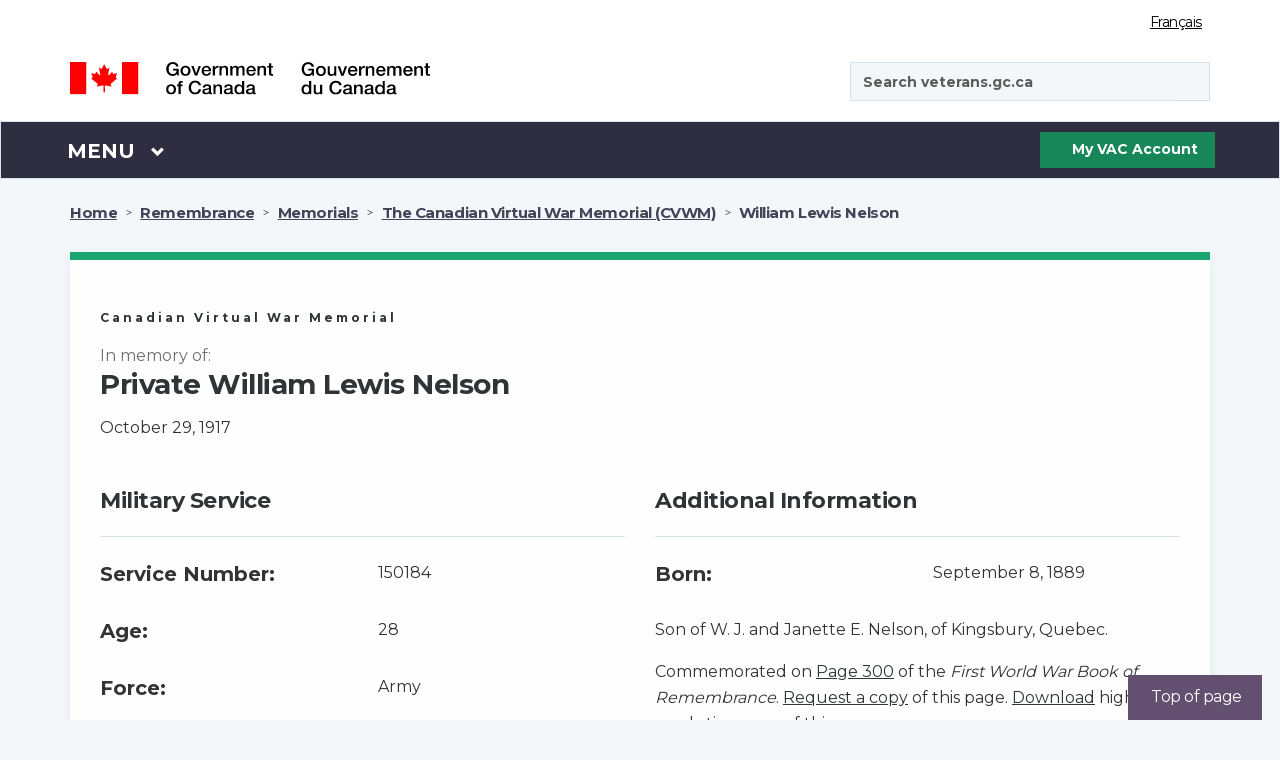

--- FILE ---
content_type: text/css
request_url: https://www.veterans.gc.ca/GCWeb_5.0.1/GCWeb/css/theme/critical.min.css
body_size: 4643
content:
.li,.small-em,li{letter-spacing:-.03em;line-height:1.4375}.li,li{font-size:16px}#wb-bnr,#wb-bnr a{color:#fff;font-size:10px;text-decoration:none}html{font-family:sans-serif;-ms-text-size-adjust:100%;-webkit-text-size-adjust:100%}body{margin:0}article,aside,details,figcaption,figure,footer,header,hgroup,main,menu,nav,section,summary{display:block}a{background-color:transparent}a:active,a:hover{outline:0}abbr[title]{border-bottom:none;text-decoration:underline;-webkit-text-decoration:underline dotted;text-decoration:underline dotted}b,strong{font-weight:700}h1{font-size:2em;margin:.67em 0}img{border:0}svg:not(:root){overflow:hidden}button,input,optgroup,select,textarea{color:inherit;font:inherit;margin:0}button{overflow:visible}button,select{text-transform:none}button,html input[type=button],input[type=reset],input[type=submit]{-webkit-appearance:button;cursor:pointer}input{line-height:normal}input[type=search]{-webkit-appearance:textfield;-webkit-box-sizing:content-box;box-sizing:content-box}input[type=search]::-webkit-search-cancel-button,input[type=search]::-webkit-search-decoration{-webkit-appearance:none}table{border-collapse:collapse;border-spacing:0}@font-face{font-family:"Glyphicons Halflings";font-display:auto;src:url(../../../wet-boew/fonts/glyphicons-halflings-regular.eot);src:url(../../../wet-boew/fonts/glyphicons-halflings-regular.eot?#iefix) format("embedded-opentype"),url(../../../wet-boew/fonts/glyphicons-halflings-regular.woff) format("woff"),url(../../../wet-boew/fonts/glyphicons-halflings-regular.ttf) format("truetype"),url(../../../wet-boew/fonts/glyphicons-halflings-regular.svg#glyphicons_halflingsregular) format("svg")}.glyphicon{position:relative;top:1px;display:inline-block;font-family:"Glyphicons Halflings";font-style:normal;font-weight:400;line-height:1;-webkit-font-smoothing:antialiased;-moz-osx-font-smoothing:grayscale}.glyphicon-share:before{content:"\e066"}.glyphicon-chevron-down:before{content:"\e114"}*{-webkit-box-sizing:border-box;box-sizing:border-box}:after,:before{-webkit-box-sizing:border-box;box-sizing:border-box}html{font-size:10px;-webkit-tap-highlight-color:transparent}body{font-size:16px;line-height:1.4375;color:#333;background-color:#fff}button,input,select,textarea{font-family:inherit;font-size:inherit;line-height:inherit}a{color:#295376;text-decoration:none}a:focus,a:hover{color:#0535d2;text-decoration:underline}img{vertical-align:middle}.img-responsive{display:block;max-width:100%;height:auto}.h1,.h2,.h3,.h4,.h5,.h6,h1,h2,h3,h4,h5,h6{font-family:inherit;font-weight:500;line-height:1.1;color:inherit}.h1,.h2,.h3,h1,h2,h3{margin-top:23px;margin-bottom:11.5px}.h4,.h5,.h6,h4,h5,h6{margin-top:11.5px;margin-bottom:11.5px}.h1,h1{font-size:34px}.h2,h2{font-size:26px}.h3,h3{font-size:22px}.h4,h4{font-size:18px}.h6,h6{font-size:14px}p{margin:0 0 11.5px}.lead{margin-bottom:23px;font-size:18px;font-weight:300;line-height:1.4}@media (min-width:768px){.lead{font-size:24px}}.small,small{font-size:87%}.text-left{text-align:left}.text-right{text-align:right}.text-muted{color:#6f6f6f}ol,ul{margin-top:0;margin-bottom:11.5px}.list-unstyled{padding-left:0;list-style:none}.list-inline{padding-left:0;list-style:none;margin-left:-5px}.list-inline>li{display:inline-block;padding-right:5px;padding-left:5px}dl{margin-top:0;margin-bottom:23px}dd,dt{line-height:1.4375}dt{font-weight:700}dd{margin-left:0}abbr[data-original-title],abbr[title]{cursor:help}.container{padding-right:15px;padding-left:15px;margin-right:auto;margin-left:auto}.container:after,.container:before{display:table;content:" "}.container:after{clear:both}@media (min-width:768px){.container{width:750px}}@media (min-width:992px){.container{width:970px}}@media (min-width:1200px){.container{width:1170px}}.row{margin-right:-15px;margin-left:-15px}.row:after,.row:before{display:table;content:" "}.row:after{clear:both}.col-lg-1,.col-lg-10,.col-lg-11,.col-lg-12,.col-lg-2,.col-lg-3,.col-lg-4,.col-lg-5,.col-lg-6,.col-lg-7,.col-lg-8,.col-lg-9,.col-md-1,.col-md-10,.col-md-11,.col-md-12,.col-md-2,.col-md-3,.col-md-4,.col-md-5,.col-md-6,.col-md-7,.col-md-8,.col-md-9,.col-sm-1,.col-sm-10,.col-sm-11,.col-sm-12,.col-sm-2,.col-sm-3,.col-sm-4,.col-sm-5,.col-sm-6,.col-sm-7,.col-sm-8,.col-sm-9,.col-xs-1,.col-xs-10,.col-xs-11,.col-xs-12,.col-xs-2,.col-xs-3,.col-xs-4,.col-xs-5,.col-xs-6,.col-xs-7,.col-xs-8,.col-xs-9{position:relative;min-height:1px;padding-right:15px;padding-left:15px}.col-xs-1,.col-xs-10,.col-xs-11,.col-xs-12,.col-xs-2,.col-xs-3,.col-xs-4,.col-xs-5,.col-xs-6,.col-xs-7,.col-xs-8,.col-xs-9{float:left}.col-xs-1{width:8.3333333333%}.col-xs-2{width:16.6666666667%}.col-xs-3{width:25%}.col-xs-4{width:33.3333333333%}.col-xs-5{width:41.6666666667%}.col-xs-6{width:50%}.col-xs-7{width:58.3333333333%}.col-xs-8{width:66.6666666667%}.col-xs-9{width:75%}.col-xs-10{width:83.3333333333%}.col-xs-11{width:91.6666666667%}.col-xs-12{width:100%}@media (min-width:768px){.col-sm-1,.col-sm-10,.col-sm-11,.col-sm-12,.col-sm-2,.col-sm-3,.col-sm-4,.col-sm-5,.col-sm-6,.col-sm-7,.col-sm-8,.col-sm-9{float:left}.col-sm-1{width:8.3333333333%}.col-sm-2{width:16.6666666667%}.col-sm-3{width:25%}.col-sm-4{width:33.3333333333%}.col-sm-5{width:41.6666666667%}.col-sm-6{width:50%}.col-sm-7{width:58.3333333333%}.col-sm-8{width:66.6666666667%}.col-sm-9{width:75%}.col-sm-10{width:83.3333333333%}.col-sm-11{width:91.6666666667%}.col-sm-12{width:100%}}@media (min-width:992px){.col-md-1,.col-md-10,.col-md-11,.col-md-12,.col-md-2,.col-md-3,.col-md-4,.col-md-5,.col-md-6,.col-md-7,.col-md-8,.col-md-9{float:left}.col-md-1{width:8.3333333333%}.col-md-2{width:16.6666666667%}.col-md-3{width:25%}.col-md-4{width:33.3333333333%}.col-md-5{width:41.6666666667%}.col-md-6{width:50%}.col-md-7{width:58.3333333333%}.col-md-8{width:66.6666666667%}.col-md-9{width:75%}.col-md-10{width:83.3333333333%}.col-md-11{width:91.6666666667%}.col-md-12{width:100%}.col-md-12{width:100%}}@media (min-width:1200px){.col-lg-1,.col-lg-10,.col-lg-11,.col-lg-12,.col-lg-2,.col-lg-3,.col-lg-4,.col-lg-5,.col-lg-6,.col-lg-7,.col-lg-8,.col-lg-9{float:left}.col-lg-1{width:8.3333333333%}.col-lg-2{width:16.6666666667%}.col-lg-3{width:25%}.col-lg-4{width:33.3333333333%}.col-lg-5{width:41.6666666667%}.col-lg-6{width:50%}.col-lg-7{width:58.3333333333%}.col-lg-8{width:66.6666666667%}.col-lg-9{width:75%}.col-lg-10{width:83.3333333333%}.col-lg-11{width:91.6666666667%}.col-lg-12{width:100%}}table{background-color:transparent}th{text-align:left}.table{width:100%;max-width:100%;margin-bottom:23px}.table>tbody>tr>td,.table>tbody>tr>th,.table>tfoot>tr>td,.table>tfoot>tr>th,.table>thead>tr>td,.table>thead>tr>th{padding:8px;line-height:1.4375;vertical-align:top;border-top:1px solid #ddd}.table>thead>tr>th{vertical-align:bottom;border-bottom:2px solid #ddd}.table>caption+thead>tr:first-child>td,.table>caption+thead>tr:first-child>th,.table>colgroup+thead>tr:first-child>td,.table>colgroup+thead>tr:first-child>th,.table>thead:first-child>tr:first-child>td,.table>thead:first-child>tr:first-child>th{border-top:0}input[type=search]{-webkit-box-sizing:border-box;box-sizing:border-box;-webkit-appearance:none;-moz-appearance:none;appearance:none}input[type=range]{display:block;width:100%}.form-control{display:block;width:100%;height:37px;padding:10px 14px;font-size:16px;line-height:1.4375;color:#555;background-color:#fff;background-image:none;border:1px solid #ccc;border-radius:4px;-webkit-box-shadow:inset 0 1px 1px rgba(0,0,0,.075);box-shadow:inset 0 1px 1px rgba(0,0,0,.075);-webkit-transition:border-color ease-in-out .15s,box-shadow ease-in-out .15s;-webkit-transition:border-color ease-in-out .15s,-webkit-box-shadow ease-in-out .15s;transition:border-color ease-in-out .15s,-webkit-box-shadow ease-in-out .15s;transition:border-color ease-in-out .15s,box-shadow ease-in-out .15s;transition:border-color ease-in-out .15s,box-shadow ease-in-out .15s,-webkit-box-shadow ease-in-out .15s}.form-control::-webkit-input-placeholder{color:#5c5c5c!important}.form-group{margin-bottom:15px}.btn{display:inline-block;margin-bottom:0;font-weight:400;text-align:center;white-space:nowrap;vertical-align:middle;-ms-touch-action:manipulation;touch-action:manipulation;cursor:pointer;background-image:none;border:1px solid transparent;padding:10px 14px;font-size:16px;line-height:1.4375;border-radius:4px;-webkit-user-select:none;-moz-user-select:none;-ms-user-select:none;user-select:none}.btn-default{color:#335075;background-color:#eaebed;border-color:#dcdee1}.btn-primary{color:#fff;background-color:#2572b4;border-color:#143c5f}.btn-group-lg>.btn,.btn-lg{padding:10px 16px;font-size:18px;line-height:1.3333333;border-radius:6px}.btn-block{display:block;width:100%}.input-group{position:relative;display:table;border-collapse:separate}.input-group .form-control{position:relative;z-index:2;float:left;width:100%;margin-bottom:0}.input-group .form-control,.input-group-addon,.input-group-btn{display:table-cell}.input-group .form-control:not(:first-child):not(:last-child),.input-group-addon:not(:first-child):not(:last-child),.input-group-btn:not(:first-child):not(:last-child){border-radius:0}.input-group-addon,.input-group-btn{width:1%;white-space:nowrap;vertical-align:middle}.input-group .form-control:last-child,.input-group-addon:last-child,.input-group-btn:first-child>.btn-group:not(:first-child)>.btn,.input-group-btn:first-child>.btn:not(:first-child),.input-group-btn:last-child>.btn,.input-group-btn:last-child>.btn-group>.btn,.input-group-btn:last-child>.dropdown-toggle{border-top-left-radius:0;border-bottom-left-radius:0}.input-group-btn{position:relative;font-size:0;white-space:nowrap}.input-group-btn>.btn{position:relative}.input-group-btn:last-child>.btn,.input-group-btn:last-child>.btn-group{z-index:2;margin-left:-1px}.panel{margin-bottom:23px;background-color:#fff;border:1px solid transparent;border-radius:4px;-webkit-box-shadow:0 1px 1px rgba(0,0,0,.05);box-shadow:0 1px 1px rgba(0,0,0,.05)}.panel-body{padding:15px}.panel-body:after,.panel-body:before{display:table;content:" "}.panel-body:after{clear:both}.h5.panel-title{margin:0}.panel-footer{padding:10px 15px;background-color:#f5f5f5;border-top:1px solid #ddd;border-bottom-right-radius:3px;border-bottom-left-radius:3px}.panel-default{border-color:#ddd}.modal-dialog{position:relative;width:auto;margin:10px}.modal-content{position:relative;background-color:#fff;background-clip:padding-box;border:1px solid #999;border:1px solid rgba(0,0,0,.2);border-radius:6px;-webkit-box-shadow:0 3px 9px rgba(0,0,0,.5);box-shadow:0 3px 9px rgba(0,0,0,.5);outline:0}@media (min-width:768px){.modal-dialog{width:600px;margin:30px auto}.modal-content{-webkit-box-shadow:0 5px 15px rgba(0,0,0,.5);box-shadow:0 5px 15px rgba(0,0,0,.5)}}.clearfix:after,.clearfix:before{display:table;content:" "}.clearfix:after{clear:both}.pull-right{float:right!important}.visible-xs{display:none!important}.nav a,a.btn{text-decoration:none}a{text-decoration:underline}a:visited{color:#7834bc}.btn-default:visited{color:#335075}.btn-primary:visited{color:#fff}.h1,.h2,.h3,.h4,.h5,.h6,h1,h2,h3,h4,h5,h6{font-weight:700}.h1,.h2,h1,h2{margin-top:38px}.h3,h3{margin-top:32px}.h4,h4{margin-top:26px}.h6,h6{margin-top:21px}dt{margin-bottom:3px}dd{margin-bottom:15px}.form-control{max-width:100%;width:auto}.btn{border-style:outset;height:auto;min-height:36px;min-width:36px;white-space:normal}#mb-pnl .srch-pnl label,#mb-pnl h3,#wb-bc h2,#wb-glb-mn h2,#wb-info h2,#wb-lng h2,#wb-sec h2,#wb-sm h2,#wb-srch h2,#wb-srch label,.wb-calevt-cal .cal-days td ul,.wb-fnote dt,.wb-inv,.wb-invisible,.wb-show-onfocus,.wb-sl{clip:rect(1px,1px,1px,1px);height:1px;margin:0;overflow:hidden;position:absolute;width:1px}#wb-tphp{list-style-type:none;margin-bottom:0}.wb-slc{left:0;position:absolute;text-align:center;top:10px;width:100%;z-index:3}.wb-sl{padding:5px;z-index:501}.mrgn-lft-sm{margin-left:5px}.mrgn-lft-md{margin-left:15px}.mrgn-bttm-sm{margin-bottom:5px}.mrgn-bttm-md{margin-bottom:15px}.mrgn-bttm-lg{margin-bottom:30px}.mrgn-bttm-xl{margin-bottom:50px}.mrgn-tp-0{margin-top:0}.mrgn-tp-sm{margin-top:5px}.mrgn-tp-md{margin-top:15px}.mrgn-tp-lg{margin-top:30px}.mrgn-tp-xl{margin-top:50px}.mrgn-rght-0{margin-right:0}.mrgn-rght-sm{margin-right:5px}.mrgn-rght-md{margin-right:15px}.mrgn-rght-lg{margin-right:30px}.full-width{width:100%}summary{cursor:pointer}details{padding-left:1.1em;padding-right:1.1em}details>summary{margin-left:-1.1em;margin-right:-1.1em}details[open]{padding-bottom:1em}.mfp-hide{display:none!important}.modal-dialog{left:auto;padding:0;position:relative}.modal-content{background:0 0}.expicon{font-size:.7em;margin:0 -.35em 0 .7em}.overlay-def{overflow-y:auto}#wb-rsz{clip:rect(1px,1px,1px,1px);margin:0;overflow:hidden;position:absolute;top:-1000px}.shr-opn span{padding-right:.2em}summary{display:list-item!important;list-style-type:none;list-style-type:disclosure-closed;visibility:visible!important}details{margin-bottom:.25em}details summary{border:1px solid #ddd;border-radius:4px;color:#295376;padding:5px 15px}details[open]{border:1px solid #ddd;border-radius:4px}details[open]>summary{border:0;border-bottom:1px solid #ddd;border-bottom-left-radius:0;border-bottom-right-radius:0;list-style-type:disclosure-open;margin-bottom:.25em}details:not([open]){visibility:hidden}details:not([open])>*,details:not([open])>details{display:none}#wb-dtmd{margin:2em 0 0}#wb-dtmd dd,#wb-dtmd dt{display:inline;font-weight:400;margin-right:0}.pagedetails .row div:first-child a,.pagedetails .row div:first-child details,.pagedetails div+.wb-share-inited{margin-top:.5em}html{-webkit-font-smoothing:antialiased;text-rendering:optimizeLegibility}main{font-size:20px}main .pagedetails{font-size:16px}main .glyphicon{top:2px}a{color:#284162}[placeholder],input[placeholder]{color:#5c5c5c!important}.h1,.h2,.h3,.h4,.h5,.h6,.home .home-most-requested li,h1,h2,h3,h4,h5,h6{font-family:Lato,sans-serif}h1{border-bottom:1px solid #af3c43;margin-bottom:.2em;margin-top:1em;padding-bottom:.2em}.h1,.h2,.h3,.h4,.h5,.h6,h1,h2,h3,h4,h5,h6{-webkit-font-variant-ligatures:no-common-ligatures;font-variant-ligatures:no-common-ligatures;font-weight:600}.h3,.h4,.h5,.h6{border:0}.checkbox,.checkbox-inline,.radio,.radio-inline,:not(#wb-srch) form,form .btn:not(.btn-call-to-action){font-size:16px;line-height:23px}.form-control,form .btn:not(.btn-call-to-action){padding:6px 12px}.home h2{font-size:1.2em}.pagedetails{padding-bottom:2em;padding-top:2em}.h1,h1{font-size:1.9em}.h2,h2{font-size:1.8em}.h3,h3{font-size:1.2em}.h4,h4{font-size:1.1em}.h6,h6{font-size:.95em;font-weight:400}header{position:relative}header .brand{margin-bottom:10px;padding-bottom:10px;padding-top:10px}header .brand a{display:block;height:auto;padding-bottom:0;position:relative;width:auto}header .brand a:after{bottom:0;content:"";left:0;position:absolute;right:0;top:0}header .brand img,header .brand object{height:auto;max-height:40px}header .brand img{margin-bottom:.375em}main .btn-primary{background-color:#335075;border-color:#335075}.btn{font-family:Lato,sans-serif}header .brand{padding-bottom:0}header .brand a{position:relative;text-decoration:none}#wb-info{background:#e1e4e7;position:relative;z-index:5}#wb-info a{font-size:.875em;text-decoration:none}#wb-info .brand{background:#f8f8f8;line-height:30px}#wb-info .brand img,#wb-info .brand object{height:40px;margin-bottom:10px;margin-top:20px;width:auto}#wb-info .ftr-urlt-lnk ul{margin:0;padding:0}#wb-info .ftr-urlt-lnk li:before{content:"\2022";margin-right:.7em}#wb-info nav{padding-bottom:2em;padding-top:2em;position:relative}#wb-info nav li{margin-bottom:.75em}main{position:relative}a.shr-opn,a.shr-opn:hover{text-decoration:none}.home .gcweb-menu{color:#284162;margin-left:0}.gcweb-menu button[aria-haspopup=true]{background-color:#fff;border-color:none;color:#284162}.gcweb-menu{font-size:20px;margin-top:5px}.gcweb-menu .container{padding:0}.gcweb-menu button[aria-haspopup=true]{background-color:#fff;border:none;color:#fff;padding:.5em 1em;text-transform:uppercase}.gcweb-menu [aria-haspopup=true][aria-expanded=false]+[role=menu]{display:none}.gcweb-menu [role=menu]{background-color:#444;color:#fff;list-style:none;padding:0;position:absolute}.wb-sl{background:#335075;color:#fff;font-weight:700}#wb-info .ftr-urlt-lnk li{display:inline-block;float:left;margin-right:.7em}#wb-info .ftr-urlt-lnk li:first-child:before{content:none}.fadeIn{opacity:0}.bg-black{background:#2e2e40}#wb-bnr,#wb-bnr a{color:#fff;font-size:10px;text-decoration:none}#wb-bnr a{padding:0 8px;text-transform:uppercase}#wb-bnr,#wb-bnr a{color:#fff;font-size:10px;text-decoration:none}.bg-white{background:#fff}#search-wrapper input#vac-search.form-control,#wb-bnr,#wb-bnr a,#wb-info [role=tablist] li>a,.font-family-montserrat,.wb-tabs [role=tablist]>li,details summary,footer#wb-info a.btn,footer#wb-info a.btn-default-outline,footer#wb-info a.btn-default-outline:link,footer#wb-info a.btn:active,footer#wb-info a.btn:focus,footer#wb-info a.btn:hover,footer#wb-info a.btn:link,footer#wb-info li a,footer#wb-info li a:active,footer#wb-info li a:focus,footer#wb-info li a:hover,footer#wb-info li a:link,h2.pathway-hub-section,h3.pathway-hub-section,header #wb-bc ol.breadcrumb li,header #wb-bc ol.breadcrumb li a,header a#vac-search-btn,main .article-link,main a.article-link,nav.gcweb-menu button,nav.gcweb-menu ul#menu-pnl>li,ul li.ui-menu-item .ui-menu-item-wrapper{font-family:Montserrat,sans-serif}nav.gcweb-menu button{font-weight:700}.h6{line-height:normal;font-size:10px;letter-spacing:.25em;font-weight:700;margin-bottom:16px}#wb-bnr img#language-globe,#wb-bnr img#maple-leaf{margin-left:5px;position:relative;top:-2px}#search-wrapper input#vac-search.form-control{background:#f4f7f9;border:none!important;font-weight:700;font-size:14px;color:#686969;padding-right:0}.li,.small-em,li{letter-spacing:-.03em;line-height:1.4375}#wb-bnr .brand a img{height:26px}.h2,.home .h2,.home h2,h2,main .h2,main h2{font-size:28px;letter-spacing:-.5px}#wb-bnr img#mva-logo{position:relative;top:1px}.bg-off-white{background:#f4f7f9}#wb-bnr .brand{margin:16px 0}.letter-spacing-md{letter-spacing:.25em}@media screen and (max-width:991px) and (min-width:768px){#wb-bnr .utility-links{margin:8px 0 0}}@media screen and (max-width:991px){header .brand a{margin-top:10px}}@media (max-width:767px){.visible-xs{display:block!important}}#wb-bnr,#wb-bnr a{color:#fff;font-size:10px;text-decoration:none}@media only screen and (max-width:767px){#wb-bnr .utility-links>ul,.wb-share{text-align:left}}.border-bttm{border:1px solid #d5e2e9}@media screen and (max-width:991px){.gcweb-menu [role=menu]{position:static}}.brdr-med-dark-grey{border-color:#434458}#wb-bnr .utility-links{margin:10px 0 0}.mrgn-bttm-0{margin-bottom:0}@media screen and (max-width:767px){.gcweb-menu .container{padding-left:15px;padding-right:15px}}@media only screen and (max-width:767px){#custom-margin,#wb-bnr .utility-links,nav hr.hr-med-grey{margin:0}.brand{min-height:50px}}@media only screen and (min-width:768px){.brand{min-height:41px}}@media(min-width:1200px){.col-lg-3{width:25%}}